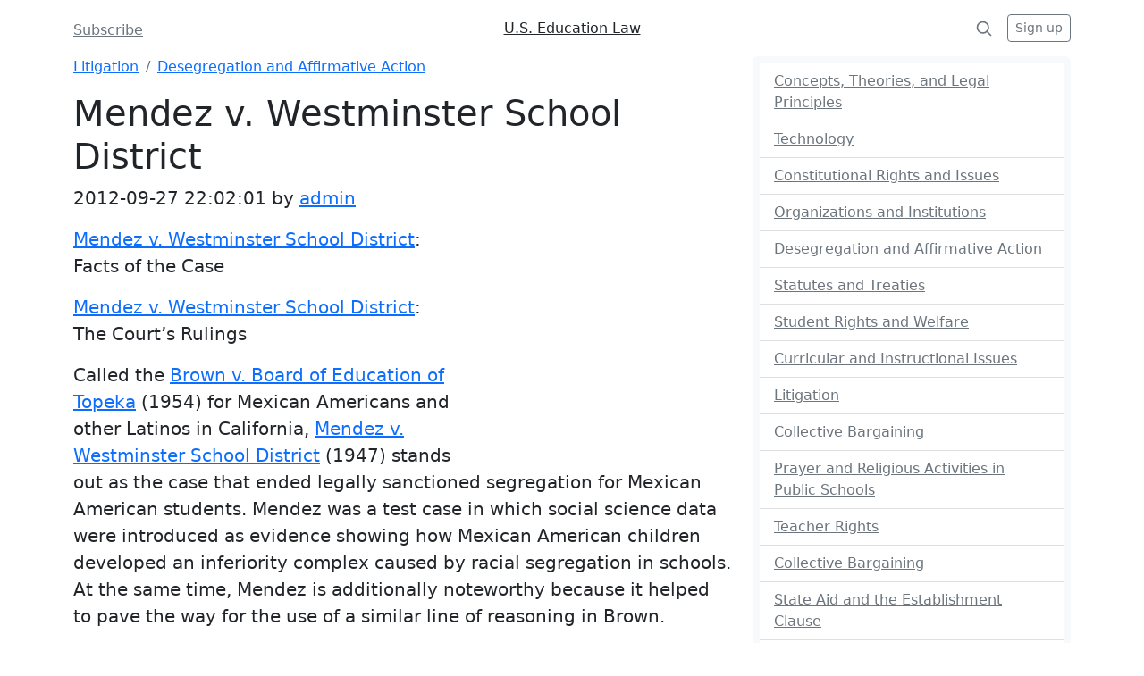

--- FILE ---
content_type: text/html; charset=UTF-8
request_url: https://usedulaw.com/402-mendez-v-westminster-school-district.html
body_size: 4171
content:
<!doctype html>
<html lang="en">
<head>
    <meta charset="utf-8">
    <meta name="viewport" content="width=device-width, initial-scale=1">    
    <meta name="author" content="Mark Otto, Jacob Thornton, and Bootstrap contributors">
    <meta name="generator" content="Hugo 0.84.0">
    <title>Mendez v. Westminster School District</title>

    <link rel="canonical" href="https://getbootstrap.com/docs/5.0/examples/blog/">

    <!-- Bootstrap core CSS -->
    <link href="https://cdn.jsdelivr.net/npm/bootstrap@5.2.0-beta1/dist/css/bootstrap.min.css" rel="stylesheet"
          integrity="sha384-0evHe/X+R7YkIZDRvuzKMRqM+OrBnVFBL6DOitfPri4tjfHxaWutUpFmBp4vmVor" crossorigin="anonymous">

    <style>
        .bd-placeholder-img {
            font-size: 1.125rem;
            text-anchor: middle;
            -webkit-user-select: none;
            -moz-user-select: none;
            user-select: none;
        }

        @media (min-width: 768px) {
            .bd-placeholder-img-lg {
                font-size: 3.5rem;
            }
        }

        .b-example-divider {
            height: 3rem;
            background-color: rgba(0, 0, 0, .1);
            border: solid rgba(0, 0, 0, .15);
            border-width: 1px 0;
            box-shadow: inset 0 .5em 1.5em rgba(0, 0, 0, .1), inset 0 .125em .5em rgba(0, 0, 0, .15);
        }

        .b-example-vr {
            flex-shrink: 0;
            width: 1.5rem;
            height: 100vh;
        }

        .bi {
            vertical-align: -.125em;
            fill: currentColor;
        }

        .nav-scroller {
            position: relative;
            z-index: 2;
            height: 2.75rem;
            overflow-y: hidden;
        }

        .nav-scroller .nav {
            display: flex;
            flex-wrap: nowrap;
            padding-bottom: 1rem;
            margin-top: -1px;
            overflow-x: auto;
            text-align: center;
            white-space: nowrap;
            -webkit-overflow-scrolling: touch;
        }
    </style>

    <!-- Custom styles for this template -->
    <link href="https://fonts.googleapis.com/css?family=Playfair&#43;Display:700,900&amp;display=swap" rel="stylesheet">

        <meta name="description" content="Called the Brown v. Board of Education of Topeka (1954) for Mexican Americans and other Latinos in California, Mendez v. Westminster School District (1947) stands out as the case that ended"/>
    <meta name="google-site-verification" content="N-jLgoY7EDeQPwVfjEFp0GSgnO72fK-6V080uXCm9BA"/>
    <meta name="msvalidate.01" content="A765B89B7C489295D54B7DC1D4B14484"/>
	<meta name="google-adsense-account" content="ca-pub-4387841204288415">
	<!-- Yandex.Metrika counter -->
<script type="text/javascript" >
   (function(m,e,t,r,i,k,a){m[i]=m[i]||function(){(m[i].a=m[i].a||[]).push(arguments)};
   m[i].l=1*new Date();
   for (var j = 0; j < document.scripts.length; j++) {if (document.scripts[j].src === r) { return; }}
   k=e.createElement(t),a=e.getElementsByTagName(t)[0],k.async=1,k.src=r,a.parentNode.insertBefore(k,a)})
   (window, document, "script", "https://mc.yandex.ru/metrika/tag.js", "ym");

   ym(31989456, "init", {
        clickmap:true,
        trackLinks:true,
        accurateTrackBounce:true,
        webvisor:true
   });
</script>
<noscript><div><img src="https://mc.yandex.ru/watch/31989456" style="position:absolute; left:-9999px;" alt="" /></div></noscript>
<!-- /Yandex.Metrika counter -->
</head>
<body>

<div class="container">
    <header class="blog-header py-3">
        <div class="row flex-nowrap justify-content-between align-items-center">
            <div class="col-4 pt-1">
                <a class="link-secondary" href="#">Subscribe</a>
            </div>
            <div class="col-4 text-center">
                <a class="blog-header-logo text-dark" href="/">U.S. Education Law</a>
            </div>
            <div class="col-4 d-flex justify-content-end align-items-center">
                <a class="link-secondary" href="#" aria-label="Search">
                    <svg xmlns="http://www.w3.org/2000/svg" width="20" height="20" fill="none" stroke="currentColor"
                         stroke-linecap="round" stroke-linejoin="round" stroke-width="2" class="mx-3" role="img"
                         viewBox="0 0 24 24"><title>Search</title>
                        <circle cx="10.5" cy="10.5" r="7.5"/>
                        <path d="M21 21l-5.2-5.2"/>
                    </svg>
                </a>
                <a class="btn btn-sm btn-outline-secondary" href="#">Sign up</a>
            </div>
        </div>
    </header>
</div>

<div class="container">
    <div class="row">
        <div class="col-md-8">
                <nav aria-label="breadcrumb">
        <ol class="breadcrumb">
                        <li class="breadcrumb-item active" aria-current="page"><a
                    href="/category/16-litigation">Litigation</a></li>
                        <li class="breadcrumb-item active" aria-current="page"><a
                    href="/category/29-desegregation-and-affirmative-action">Desegregation and Affirmative Action</a></li>
                    </ol>
    </nav>
        <h1 class="display-6">Mendez v. Westminster School District</h1>
        <p class="lead">2012-09-27 22:02:01 by <a href="#">admin</a></p>
        <div style="display: block; float: right; margin: 5px;">
			<script async src="https://pagead2.googlesyndication.com/pagead/js/adsbygoogle.js?client=ca-pub-4387841204288415"
     crossorigin="anonymous"></script>
<!-- usedulaw_top_300x250 -->
<ins class="adsbygoogle"
     style="display:inline-block;width:300px;height:250px"
     data-ad-client="ca-pub-4387841204288415"
     data-ad-slot="5609010709"></ins>
<script>
     (adsbygoogle = window.adsbygoogle || []).push({});
</script>
</div>
        <div class="lead"><p><a href=https://usedulaw.com/402-mendez-v-westminster-school-district.html>Mendez v. Westminster School District</a>: Facts of the Case</p><p><a href=https://usedulaw.com/402-mendez-v-westminster-school-district.html>Mendez v. Westminster School District</a>: The Court&rsquo;s Rulings</p><p>Called the <a href=https://usedulaw.com/193-brown-v-board-of-education-of-topeka.html>Brown v. Board of Education of Topeka</a> (1954) for Mexican Americans and other Latinos in California, <a href=https://usedulaw.com/402-mendez-v-westminster-school-district.html>Mendez v. Westminster School District</a> (1947) stands out as the case that ended legally sanctioned segregation for Mexican American students. Mendez was a test case in which social science data were introduced as evidence showing how Mexican American children developed an inferiority complex caused by racial segregation in schools. At the same time, Mendez is additionally noteworthy because it helped to pave the way for the use of a similar line of reasoning in Brown.</p><p>In a touch of irony, the then-governor of California and later chief justice of the U.S. Supreme Court who authored the unanimous opinion in Brown, Earl Warren, took Mendez and used it to push laws through the legislature repealing school segregation for Asian and Native American school children.</p><p style="text-align: right;">Fenwick W. English</p><p>See also <a href=https://usedulaw.com/193-brown-v-board-of-education-of-topeka.html>Brown v. Board of Education of Topeka</a>; <a href=https://usedulaw.com/193-brown-v-board-of-education-of-topeka.html>Brown v. Board of Education of Topeka</a> and <a href=https://usedulaw.com/194-brown-v-board-of-education-of-topeka-and-equal-educational-opportunities.html>Equal Educational Opportunities</a>; <a href=https://usedulaw.com/282-equal-protection-analysis.html>Equal Protection Analysis</a>; <a href=https://usedulaw.com/296-fourteenth-amendment-educational-law.html>Fourteenth Amendment</a>; Social Sciences and the Law</p><p><strong>Further Readings</strong></p><ul><li>Stewart, A. (2003). Mendez v. Westminster. The right to an equal education, the responsibility of the state to promote California History Day. Los Angeles, CA: Constitutional Rights Foundation.</li><li>Mendez v. Westminster: A look at our Latino heritage. (n.d.) Available from https://www.mendezvwestminster.com</li></ul><p><strong>Legal Citations</strong></p><ul><li><a href=https://usedulaw.com/193-brown-v-board-of-education-of-topeka.html>Brown v. Board of Education of Topeka</a> I, 347 U.S. 483 (1954).</li><li><a href=https://usedulaw.com/193-brown-v-board-of-education-of-topeka.html>Brown v. Board of Education of Topeka</a> II, 349 U.S. 294 (1955).</li><li><a href=https://usedulaw.com/402-mendez-v-westminster-school-district.html>Mendez v. Westminster School District</a> of Orange County, 64 F. Supp. 544 (D.C. Cal. 1946), aff&rsquo;d, 161 F.2d 117 (9th Cir. 1947).</li></ul></div>
        <script async src="https://pagead2.googlesyndication.com/pagead/js/adsbygoogle.js?client=ca-pub-4387841204288415"
     crossorigin="anonymous"></script>
<!-- usedulaw_728x90 -->
<ins class="adsbygoogle"
     style="display:inline-block;width:728px;height:90px"
     data-ad-client="ca-pub-4387841204288415"
     data-ad-slot="9312166581"></ins>
<script>
     (adsbygoogle = window.adsbygoogle || []).push({});
</script>
        </div>

        <div class="col-md-4">
            <div class="p-2 mb-3 bg-light rounded">
                                <ul class="list-group list-group-flush">
                                        <li class="list-group-item"><a class="link-secondary"
                                                   href="/category/2-concepts-theories-and-legal-principles">Concepts, Theories, and Legal Principles</a>
                    </li>
                                        <li class="list-group-item"><a class="link-secondary"
                                                   href="/category/3-technology">Technology</a>
                    </li>
                                        <li class="list-group-item"><a class="link-secondary"
                                                   href="/category/4-constitutional-rights-and-issues">Constitutional Rights and Issues</a>
                    </li>
                                        <li class="list-group-item"><a class="link-secondary"
                                                   href="/category/8-organizations-and-institutions">Organizations and Institutions</a>
                    </li>
                                        <li class="list-group-item"><a class="link-secondary"
                                                   href="/category/29-desegregation-and-affirmative-action">Desegregation and Affirmative Action</a>
                    </li>
                                        <li class="list-group-item"><a class="link-secondary"
                                                   href="/category/12-statutes">Statutes and Treaties</a>
                    </li>
                                        <li class="list-group-item"><a class="link-secondary"
                                                   href="/category/13-student-rights-and-welfare">Student Rights and Welfare</a>
                    </li>
                                        <li class="list-group-item"><a class="link-secondary"
                                                   href="/category/15-curricular-and-instructional-issues">Curricular and Instructional Issues</a>
                    </li>
                                        <li class="list-group-item"><a class="link-secondary"
                                                   href="/category/16-litigation">Litigation</a>
                    </li>
                                        <li class="list-group-item"><a class="link-secondary"
                                                   href="/category/17-collective-bargaining">Collective Bargaining</a>
                    </li>
                                        <li class="list-group-item"><a class="link-secondary"
                                                   href="/category/18-prayer-and-religious-activities-in-public-schools">Prayer and Religious Activities in Public Schools</a>
                    </li>
                                        <li class="list-group-item"><a class="link-secondary"
                                                   href="/category/19-teacher-rights">Teacher Rights</a>
                    </li>
                                        <li class="list-group-item"><a class="link-secondary"
                                                   href="/category/20-collective_bargaining">Collective Bargaining</a>
                    </li>
                                        <li class="list-group-item"><a class="link-secondary"
                                                   href="/category/21-state-aid-and-the-establishment-clause">State Aid and the Establishment Clause</a>
                    </li>
                                        <li class="list-group-item"><a class="link-secondary"
                                                   href="/category/22-special-education-and-rights-of-disabled-persons">Special Education and Rights of Disabled Persons</a>
                    </li>
                                        <li class="list-group-item"><a class="link-secondary"
                                                   href="/category/23-biographies">Biographies</a>
                    </li>
                                        <li class="list-group-item"><a class="link-secondary"
                                                   href="/category/24-teacher_rights">Teacher Rights</a>
                    </li>
                                        <li class="list-group-item"><a class="link-secondary"
                                                   href="/category/26-student-rights">Student Rights</a>
                    </li>
                                        <li class="list-group-item"><a class="link-secondary"
                                                   href="/category/27-special-education-rights-of-disabled-persons">Special Education and Rights of Disabled Persons</a>
                    </li>
                                        <li class="list-group-item"><a class="link-secondary"
                                                   href="/category/28-curricular-governance-issues">Curricular Governance Issues</a>
                    </li>
                                        <li class="list-group-item"><a class="link-secondary"
                                                   href="/category/30-educational-equity">Educational Equity</a>
                    </li>
                                        <li class="list-group-item"><a class="link-secondary"
                                                   href="/category/31-religious-freedom">Religious Freedom</a>
                    </li>
                                        <li class="list-group-item"><a class="link-secondary"
                                                   href="/category/32-governance-issues">Governance Issues</a>
                    </li>
                                        <li class="list-group-item"><a class="link-secondary"
                                                   href="/category/33-parental-rights">Parental Rights</a>
                    </li>
                                        <li class="list-group-item"><a class="link-secondary"
                                                   href="/category/34-religion-in-public-schools">Religion in Public Schools</a>
                    </li>
                                        <li class="list-group-item"><a class="link-secondary"
                                                   href="/category/35-jurisdiction-of-us-supreme-court">Jurisdiction of U.S. Supreme Court</a>
                    </li>
                                        <li class="list-group-item"><a class="link-secondary"
                                                   href="/category/5-governance-and-finance">Governance and Finance</a>
                    </li>
                                        <li class="list-group-item"><a class="link-secondary"
                                                   href="/category/7-faculty-rights">Faculty Rights</a>
                    </li>
                                        <li class="list-group-item"><a class="link-secondary"
                                                   href="/category/10-religion-and-freedom-of-speech">Religion and Freedom of Speech</a>
                    </li>
                                        <li class="list-group-item"><a class="link-secondary"
                                                   href="/category/11-cases-in-higher-education-law">Cases in Higher Education Law</a>
                    </li>
                                        <li class="list-group-item"><a class="link-secondary"
                                                   href="/category/36-affirmative-action">Affirmative Action and Race-Based Admissions</a>
                    </li>
                                        <li class="list-group-item"><a class="link-secondary"
                                                   href="/category/37-disability">Disability</a>
                    </li>
                                        <li class="list-group-item"><a class="link-secondary"
                                                   href="/category/38-faculty-issues">Faculty Issues</a>
                    </li>
                                        <li class="list-group-item"><a class="link-secondary"
                                                   href="/category/39-finance-and-governance">Finance and Governance</a>
                    </li>
                                        <li class="list-group-item"><a class="link-secondary"
                                                   href="/category/40-gender-equity">Gender Equity</a>
                    </li>
                                        <li class="list-group-item"><a class="link-secondary"
                                                   href="/category/41-religion-freedom-of-speech">Religion and Freedom of Speech</a>
                    </li>
                                    </ul>
            </div>

            <div class="position-sticky" style="top: 2rem;">
                <div class="p-2 mb-3 bg-light rounded">
                    <script async src="https://pagead2.googlesyndication.com/pagead/js/adsbygoogle.js?client=ca-pub-4387841204288415"
     crossorigin="anonymous"></script>
<!-- usedulaw_336x280 -->
<ins class="adsbygoogle"
     style="display:inline-block;width:336px;height:280px"
     data-ad-client="ca-pub-4387841204288415"
     data-ad-slot="9667389803"></ins>
<script>
     (adsbygoogle = window.adsbygoogle || []).push({});
</script>
                </div>
            </div>
        </div>


    </div>


    
</div>

<div class="container">
    <footer class="d-flex flex-wrap justify-content-between align-items-center py-3 my-4 border-top">
        <div class="col-md-5 d-flex align-items-center">
            <span class="mb-3 mb-md-0 text-muted">&copy; 2022 U.S. Education Law, Law and Higher Education</span>
        </div>


    </footer>
</div>

<div class="b-example-divider"></div>


</body>
</html>


--- FILE ---
content_type: text/html; charset=utf-8
request_url: https://www.google.com/recaptcha/api2/aframe
body_size: 266
content:
<!DOCTYPE HTML><html><head><meta http-equiv="content-type" content="text/html; charset=UTF-8"></head><body><script nonce="J3tUelNm1EmxlZHkwFGgaA">/** Anti-fraud and anti-abuse applications only. See google.com/recaptcha */ try{var clients={'sodar':'https://pagead2.googlesyndication.com/pagead/sodar?'};window.addEventListener("message",function(a){try{if(a.source===window.parent){var b=JSON.parse(a.data);var c=clients[b['id']];if(c){var d=document.createElement('img');d.src=c+b['params']+'&rc='+(localStorage.getItem("rc::a")?sessionStorage.getItem("rc::b"):"");window.document.body.appendChild(d);sessionStorage.setItem("rc::e",parseInt(sessionStorage.getItem("rc::e")||0)+1);localStorage.setItem("rc::h",'1768650217318');}}}catch(b){}});window.parent.postMessage("_grecaptcha_ready", "*");}catch(b){}</script></body></html>